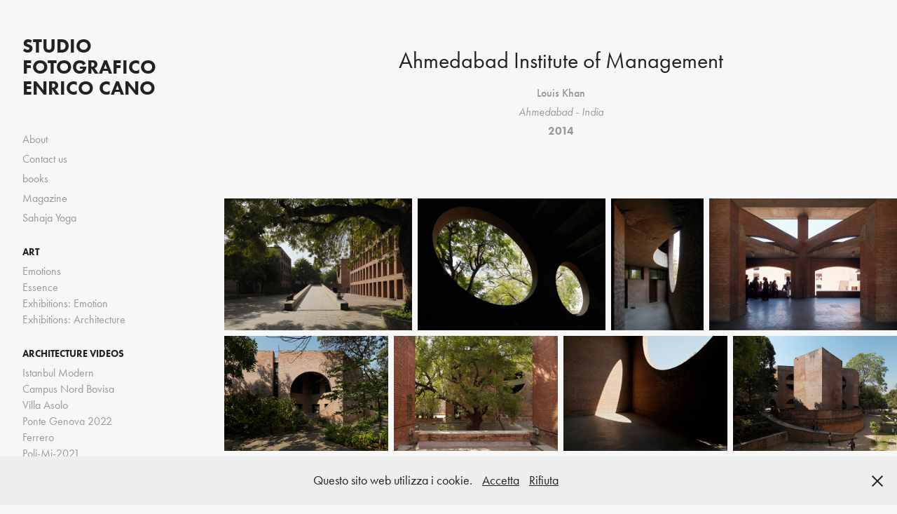

--- FILE ---
content_type: text/html; charset=utf-8
request_url: https://enricocano.com/ahmedabad-institute-of-management
body_size: 8631
content:
<!DOCTYPE HTML>
<html lang="en-US">
<head>
  <meta charset="UTF-8" />
  <meta name="viewport" content="width=device-width, initial-scale=1" />
      <meta name="keywords"  content="Photography,Architecture,Architeture Photography,Photos,Videomaker,Filmmaker,Film,Video,Hasselblad,Enrico Cano,Michele Cano,Fotografia,Architettura,Fotografia d'Architettura" />
      <meta name="description"  content="More than 30 years of Architectural Photography" />
      <meta name="twitter:card"  content="summary_large_image" />
      <meta name="twitter:site"  content="@AdobePortfolio" />
      <meta  property="og:title" content="Studio Fotografico Enrico Cano - Ahmedabad Institute of Management" />
      <meta  property="og:description" content="More than 30 years of Architectural Photography" />
      <meta  property="og:image" content="https://cdn.myportfolio.com/4eb62b09-d2d6-4ed8-b37f-f10a9b964447/81d1f0fb-2c15-4087-abd0-b21557779298_car_1x1.jpg?h=bf01064cf5cd94bb0f1d31c42907f53b" />
        <link rel="icon" href="https://cdn.myportfolio.com/4eb62b09-d2d6-4ed8-b37f-f10a9b964447/2723bb24-6058-45b7-8464-1fb5fab7b28b_carw_1x1x32.png?h=6459674c15f571d17232b22d1b13c555" />
        <link rel="apple-touch-icon" href="https://cdn.myportfolio.com/4eb62b09-d2d6-4ed8-b37f-f10a9b964447/9ccb6f10-917e-481a-a218-fb099519a50d_carw_1x1x180.png?h=298ed22ef2b580dfa87155bbd227b63c" />
      <link rel="stylesheet" href="/dist/css/main.css" type="text/css" />
      <link rel="stylesheet" href="https://cdn.myportfolio.com/4eb62b09-d2d6-4ed8-b37f-f10a9b964447/a6fde6d8415e1a71dd929ff093c9c37c1737994694.css?h=4d50ca0f0baf653c2f14403ba1fd5c61" type="text/css" />
    <link rel="canonical" href="https://enricocano.com/ahmedabad-institute-of-management" />
      <title>Studio Fotografico Enrico Cano - Ahmedabad Institute of Management</title>
    <script type="text/javascript" src="//use.typekit.net/ik/[base64].js?cb=35f77bfb8b50944859ea3d3804e7194e7a3173fb" async onload="
    try {
      window.Typekit.load();
    } catch (e) {
      console.warn('Typekit not loaded.');
    }
    "></script>
</head>
  <body class="transition-enabled">  <div class='page-background-video page-background-video-with-panel'>
  </div>
  <div class="js-responsive-nav">
    <div class="responsive-nav has-social">
      <div class="close-responsive-click-area js-close-responsive-nav">
        <div class="close-responsive-button"></div>
      </div>
          <nav data-hover-hint="nav">
      <div class="page-title">
        <a href="/about" >About</a>
      </div>
      <div class="page-title">
        <a href="/contact-us" >Contact us</a>
      </div>
      <div class="page-title">
        <a href="/books" >books</a>
      </div>
      <div class="page-title">
        <a href="/magazine" >Magazine</a>
      </div>
      <div class="link-title">
        <a href="http://www.sahajayoga.it/" target="_blank">Sahaja Yoga</a>
      </div>
              <ul class="group">
                  <li class="gallery-title"><a href="/art" >Art</a></li>
            <li class="project-title"><a href="/emotions" >Emotions</a></li>
            <li class="project-title"><a href="/essence" >Essence</a></li>
            <li class="project-title"><a href="/exhibitions-emotions" >Exhibitions: Emotion</a></li>
            <li class="project-title"><a href="/exhibitions-architecture" >Exhibitions: Architecture</a></li>
              </ul>
              <ul class="group">
                  <li class="gallery-title"><a href="/architectural-video" >Architecture videos</a></li>
            <li class="project-title"><a href="/istanbul-modern" >Istanbul Modern</a></li>
            <li class="project-title"><a href="/campus-nord-bovisa" >Campus Nord Bovisa</a></li>
            <li class="project-title"><a href="/villa-asolo" >Villa Asolo</a></li>
            <li class="project-title"><a href="/ponte-genova" >Ponte Genova 2022</a></li>
            <li class="project-title"><a href="/ferrero-alba" >Ferrero</a></li>
            <li class="project-title"><a href="/polimi-2021" >Poli-Mi-2021</a></li>
            <li class="project-title"><a href="/tadao-ando-fabrica-treviso" >Tadao Ando Fabrica Treviso</a></li>
            <li class="project-title"><a href="/fiore-di-pietra-1" >Fiore di pietra</a></li>
            <li class="project-title"><a href="/ponte-san-giorgio-1" >Ponte Genova. 2021</a></li>
            <li class="project-title"><a href="/cantiere-polimi" >Cantiere PoliMi</a></li>
            <li class="project-title"><a href="/stazione-elettrica-terna-1" >Stazione Elettrica Terna</a></li>
            <li class="project-title"><a href="/villa-lugano-monte-bre" >Villa Lugano Monte Bre</a></li>
            <li class="project-title"><a href="/studio-rpbw-vesima" >Studio RPBW Vesima</a></li>
              </ul>
              <ul class="group">
                  <li class="gallery-title"><a href="/ville" >LAKE COMO VILLAS</a></li>
            <li class="project-title"><a href="/villa-melzi" >Villa Melzi</a></li>
            <li class="project-title"><a href="/villa-olmo" >Villa Olmo</a></li>
              </ul>
              <ul class="group">
                  <li class="gallery-title"><a href="/houses" >HOUSES</a></li>
            <li class="project-title"><a href="/asolo" >Asolo</a></li>
            <li class="project-title"><a href="/varese" >Pristina</a></li>
            <li class="project-title"><a href="/pristina" >Varese</a></li>
            <li class="project-title"><a href="/mendrisio" >Mendrisio</a></li>
            <li class="project-title"><a href="/laglio" >Darsena</a></li>
            <li class="project-title"><a href="/guanzate" >Guanzate</a></li>
            <li class="project-title"><a href="/rosales" >Rosales</a></li>
            <li class="project-title"><a href="/casa-bianca" >Casa bianca</a></li>
              </ul>
              <ul class="group">
                  <li class="gallery-title"><a href="/city" >City</a></li>
            <li class="project-title"><a href="/como" >Como</a></li>
            <li class="project-title"><a href="/brasilia-1" >Brasilia</a></li>
            <li class="project-title"><a href="/chandigarh" >Chandigarh</a></li>
              </ul>
              <ul class="group">
                  <li class="gallery-title"><a href="/reportage" >Reportages Architecture</a></li>
            <li class="project-title"><a href="/villa-girasole" >Villa girasole</a></li>
              </ul>
              <ul class="group">
                  <li class="gallery-title"><a href="/quarries-1" >QUARRIES</a></li>
            <li class="project-title"><a href="/lago-di-iseo" >Lago di Iseo</a></li>
            <li class="project-title"><a href="/lienz" >Lienz</a></li>
            <li class="project-title"><a href="/carrara" >Carrara</a></li>
              </ul>
              <ul class="group">
                  <li class="gallery-title"><a href="/istallazioni" >Installation</a></li>
            <li class="project-title"><a href="/photo-calendar" >Photo Calendar 2011</a></li>
            <li class="project-title"><a href="/installazione-vimercate" >Installazione Ospedale di Vimercate</a></li>
              </ul>
              <ul class="group">
                  <li class="gallery-title"><a href="/swiss-architectural-award-1" >Swiss Architectural Award</a></li>
            <li class="project-title"><a href="/bruther-studio-parigi" >Bruther Studio</a></li>
            <li class="project-title"><a href="/elisa-valero-ramos" >Elisa Valero Ramos</a></li>
            <li class="project-title"><a href="/junyaishigamiassociates" >junya.ishigami+associates</a></li>
            <li class="project-title"><a href="/jose-maria-sanchez-garcia" >José María Sánchez García.</a></li>
            <li class="project-title"><a href="/studio-mumbai" >Studio Mumbai</a></li>
            <li class="project-title"><a href="/francis-kere" >Francis Kerè</a></li>
            <li class="project-title"><a href="/solano-benitez" >Solano Benitez</a></li>
              </ul>
              <ul class="group">
                  <li class="gallery-title"><a href="/india" >India</a></li>
            <li class="project-title"><a href="/india-1" >India</a></li>
            <li class="project-title"><a href="/architecture-hyderabad-india" >Architecture Hyderabad India</a></li>
            <li class="project-title"><a href="/workers-in-india" >Workers in India</a></li>
            <li class="project-title"><a href="/stores-in-hyderabad" >Stores in Hyderabad</a></li>
            <li class="project-title"><a href="/moving-in-india" >Moving in India</a></li>
            <li class="project-title"><a href="/handloom-weavers-village" >Handloom weavers Village</a></li>
              </ul>
              <ul class="group">
                  <li class="gallery-title"><a href="/mario-botta" >Mario Botta</a></li>
            <li class="project-title"><a href="/chiesa-san-rocco" >Chiesa San Rocco</a></li>
            <li class="project-title"><a href="/chiesa-di-santa-maria-nuova" >Confucio Museum</a></li>
            <li class="project-title"><a href="/fiore-di-pietra" >Fiore di pietra</a></li>
            <li class="project-title"><a href="/library-university-of-pechino" >Library University of Pechino</a></li>
            <li class="project-title"><a href="/lalique" >Lalique</a></li>
            <li class="project-title"><a href="/penkenjoch-cappella-granato" >Cappella Granato</a></li>
            <li class="project-title"><a href="/area-appiani" >Appiani Area</a></li>
            <li class="project-title"><a href="/rigi-spa" >Rigi Spa</a></li>
            <li class="project-title"><a href="/terranuova-church" >Chiesa di Santa Maria Nuova</a></li>
            <li class="project-title"><a href="/campari" >Campari</a></li>
            <li class="project-title"><a href="/mart" >Mart</a></li>
            <li class="project-title"><a href="/bekler-museum" >Bechtler Museum</a></li>
            <li class="project-title"><a href="/ance-lecco" >Ance Lecco</a></li>
            <li class="project-title"><a href="/deventer" >Deventer</a></li>
            <li class="project-title"><a href="/fougeres" >Château Faugères</a></li>
            <li class="project-title"><a href="/sacro-volto-church" >Sacro Volto Church</a></li>
            <li class="project-title"><a href="/universita-trento" >Trento University</a></li>
            <li class="project-title"><a href="/spa-arosa" >Spa Arosa</a></li>
            <li class="project-title"><a href="/tata-noida" >Tata- Noida</a></li>
            <li class="project-title"><a href="/tamaro-church" >Chiesa Santa Maria degli Angeli</a></li>
            <li class="project-title"><a href="/san-carlino" >San Carlino</a></li>
            <li class="project-title"><a href="/mogno-church" >Chiesa di San Giovanni Battista</a></li>
            <li class="project-title"><a href="/studio-botta-lugano" >Studio Botta Lugano</a></li>
            <li class="project-title"><a href="/kaimato" >Kaimato</a></li>
            <li class="project-title"><a href="/maison-du-livre-de-limage-et-du-son" >Maison du Livre, de l'image et du son</a></li>
            <li class="project-title"><a href="/ramsila" >Ramsila</a></li>
            <li class="project-title"><a href="/scuola-morbio" >Morbio School</a></li>
            <li class="project-title"><a href="/banca-gottardo" >Banca Gottardo</a></li>
            <li class="project-title"><a href="/villa-breganzona" >Breganzona House</a></li>
              </ul>
              <ul class="group">
                  <li class="gallery-title"><a href="/renzo-piano" >Renzo Piano</a></li>
            <li class="project-title"><a href="/bologna" >Bologna</a></li>
            <li class="project-title"><a href="/istanbul-modern-1" >Istanbul Modern</a></li>
            <li class="project-title"><a href="/vesima" >RPBW Vesima</a></li>
            <li class="project-title"><a href="/milano-ex-sole-24" >Milano ex sole 24</a></li>
            <li class="project-title"><a href="/one-sydney-harbour" >One Sydney Harbour</a></li>
            <li class="project-title"><a href="/ponte-san-giorgio" >Ponte San Giorgio</a></li>
            <li class="project-title"><a href="/buc" >BUC</a></li>
            <li class="project-title"><a href="/centre-botin" >Centre Botin</a></li>
            <li class="project-title"><a href="/muse" >Muse</a></li>
            <li class="project-title"><a href="/albere-trento" >Albere Trento</a></li>
            <li class="project-title"><a href="/gratacielo-intesa-torino" >Gratacielo Intesa Torino</a></li>
            <li class="project-title"><a href="/padova-palazzo-della-ragione" >Palazzo della Ragione</a></li>
            <li class="project-title"><a href="/mostra-rpbw-triennale-milano" >Mostra RPBW Triennale Milano</a></li>
            <li class="project-title"><a href="/hangar-luna-rossa-valencia" >Hangar Luna Rossa Valencia</a></li>
            <li class="project-title"><a href="/poul-klee-museum" >Poul Klee Museum</a></li>
            <li class="project-title"><a href="/lingotto-torino" >Lingotto Torino</a></li>
            <li class="project-title"><a href="/auditorium-paganini" >Auditorium Paganini</a></li>
            <li class="project-title"><a href="/parco-della-musica" >Parco della Musica</a></li>
            <li class="project-title"><a href="/banca-poloare-di-lodi" >Banca poloare di Lodi</a></li>
            <li class="project-title"><a href="/potzdammer-platz" >Potzdammer Platz</a></li>
              </ul>
              <ul class="group">
                  <li class="gallery-title"><a href="/aurelio-galfetti-1" >Aurelio Galfetti</a></li>
            <li class="project-title"><a href="/rdb-bellinzona" >IRB Bellinzona</a></li>
            <li class="project-title"><a href="/net-center" >Net Center</a></li>
            <li class="project-title"><a href="/bagni-bellinzona" >Bagni Bellinzona</a></li>
              </ul>
              <ul class="group">
                  <li class="gallery-title"><a href="/luca-gazzaniga" >Luca Gazzaniga</a></li>
            <li class="project-title"><a href="/tom" >TOM</a></li>
            <li class="project-title"><a href="/sac" >SAC</a></li>
            <li class="project-title"><a href="/ric1" >RIC1</a></li>
            <li class="project-title"><a href="/ras" >RAS</a></li>
            <li class="project-title"><a href="/piv" >PIV</a></li>
            <li class="project-title"><a href="/pec" >PEC</a></li>
            <li class="project-title"><a href="/ma" >MA</a></li>
            <li class="project-title"><a href="/lor-1" >LV</a></li>
            <li class="project-title"><a href="/lor" >LOR</a></li>
            <li class="project-title"><a href="/kur" >KUR</a></li>
            <li class="project-title"><a href="/hol" >HOL</a></li>
            <li class="project-title"><a href="/elos" >ELOS</a></li>
            <li class="project-title"><a href="/dut" >DUT</a></li>
            <li class="project-title"><a href="/cus" >CUS</a></li>
            <li class="project-title"><a href="/cur" >CUR</a></li>
            <li class="project-title"><a href="/civ" >CIV</a></li>
            <li class="project-title"><a href="/cit" >CIT</a></li>
            <li class="project-title"><a href="/cin" >CIN</a></li>
              </ul>
              <ul class="group">
                  <li class="gallery-title"><a href="/fdg-frigerio-design-group" >FDG Frigerio Design Group</a></li>
            <li class="project-title"><a href="/capri-stazione-elettrica-terna" >Capri Stazione Elettrica Terna</a></li>
            <li class="project-title"><a href="/credit-agricol-parma" >Credit Agricol Parma</a></li>
            <li class="project-title"><a href="/ferrero-alba-1" >Ferrero Alba</a></li>
              </ul>
              <ul class="group">
                  <li class="gallery-title"><a href="/emilio-ambasz" >Emilio Ambasz</a></li>
            <li class="project-title"><a href="/la-banca-dellocchio" >La Banca dell'occhio</a></li>
            <li class="project-title"><a href="/ospedale-dell-angelo" >Ospedale dell'Angelo</a></li>
              </ul>
              <ul class="group">
                  <li class="gallery-title"><a href="/norman-foster" >Norman Foster</a></li>
            <li class="project-title"><a href="/wtc-san-marino" >WTC San Marino</a></li>
            <li class="project-title"><a href="/bundestag" >Bundestag</a></li>
              </ul>
              <ul class="group">
                  <li class="gallery-title"><a href="/david-chipperfield" >David Chipperfield</a></li>
            <li class="project-title"><a href="/museum-of-modern-literature" >Museum of modern literature</a></li>
              </ul>
              <ul class="group">
                  <li class="gallery-title"><a href="/paulo-mendes-da-rocha" >Paulo Mendes Da Rocha</a></li>
            <li class="project-title"><a href="/the-brasilian-museum-of-sculpture" >The Brasilian Museum of sculpture</a></li>
              </ul>
              <ul class="group">
                  <li class="gallery-title"><a href="/jean-nouvel" >Jean Nouvel</a></li>
            <li class="project-title"><a href="/louvre-museum" >Louvre Museum Abu Dhabi</a></li>
              </ul>
              <ul class="group">
                  <li class="gallery-title"><a href="/oscar-niemeyer" >Oscar Niemeyer</a></li>
            <li class="project-title"><a href="/casa-das-canoas" >Casa das Canoas</a></li>
            <li class="project-title"><a href="/palacio-de-planalto" >Palacio de Planalto</a></li>
            <li class="project-title"><a href="/palacio-da-alvorada" >Palácio da Alvorada</a></li>
            <li class="project-title"><a href="/brasilia" >Brasilia</a></li>
              </ul>
              <ul class="group">
                  <li class="gallery-title"><a href="/b-v-doshi" >B. V. Doshi</a></li>
            <li class="project-title"><a href="/ahmedabad-university" >Ahmedabad University Architecture</a></li>
              </ul>
              <ul class="group">
                  <li class="gallery-title"><a href="/charles-correa" >Charles Correa</a></li>
            <li class="project-title"><a href="/gandhi-museum-ahmedabad" >Gandhi Museum Ahmedabad</a></li>
              </ul>
              <ul class="group">
                  <li class="gallery-title"><a href="/santiago-calatrava" >Santiago Calatrava</a></li>
            <li class="project-title"><a href="/ponte-venezia" >ponte Venezia</a></li>
            <li class="project-title"><a href="/stazione-liegi" >Stazione Liegi</a></li>
            <li class="project-title"><a href="/valencia" >The City of Arts and Sciences of Valencia</a></li>
              </ul>
              <ul class="group">
                  <li class="gallery-title"><a href="/louis-khan" >Louis Khan</a></li>
            <li class="project-title"><a href="/ahmedabad-institute-of-management" class="active">Ahmedabad Institute of Management</a></li>
              </ul>
              <ul class="group">
                  <li class="gallery-title"><a href="/richard-meier-1" >Richard Meier</a></li>
            <li class="project-title"><a href="/ponte-cittadella" >Ponte Cittadella</a></li>
            <li class="project-title"><a href="/chiesa-del-millennio" >Chiesa del millennio</a></li>
              </ul>
              <ul class="group">
                  <li class="gallery-title"><a href="/vittoriano-vigano" >Vittoriano Viganò</a></li>
            <li class="project-title"><a href="/istituto-marchiondi-spagliardi" >Istituto Marchiondi Spagliardi</a></li>
              </ul>
              <ul class="group">
                  <li class="gallery-title"><a href="/venelli-e-kramer-architetti-1" >Venelli Kramer Architetti</a></li>
            <li class="project-title"><a href="/villa-a-brienno" >Villa a Brienno</a></li>
            <li class="project-title"><a href="/villa-a-como" >Villa a Como</a></li>
            <li class="project-title"><a href="/villa-a-laglio" >Villa a Laglio</a></li>
            <li class="project-title"><a href="/ponte-pedonale-torino" >Ponte pedonale Torino</a></li>
            <li class="project-title"><a href="/grand-hotel-tremezzo" >Grand Hotel Tremezzo</a></li>
            <li class="project-title"><a href="/celesia-como" >Celesia Como</a></li>
              </ul>
              <ul class="group">
                  <li class="gallery-title"><a href="/zaha-hadid-1" >Zaha Hadid</a></li>
            <li class="project-title"><a href="/zaha-hadid" >Maxxi Roma</a></li>
              </ul>
              <div class="social pf-nav-social" data-hover-hint="navSocialIcons">
                <ul>
                </ul>
              </div>
          </nav>
    </div>
  </div>
  <div class="site-wrap cfix js-site-wrap">
    <div class="site-container">
      <div class="site-content e2e-site-content">
        <div class="sidebar-content">
          <header class="site-header">
              <div class="logo-wrap" data-hover-hint="logo">
                    <div class="logo e2e-site-logo-text logo-text  ">
    <a href="/studio-fotografico-enrico-cano" class="preserve-whitespace">Studio Fotografico Enrico Cano</a>

</div>
              </div>
  <div class="hamburger-click-area js-hamburger">
    <div class="hamburger">
      <i></i>
      <i></i>
      <i></i>
    </div>
  </div>
          </header>
              <nav data-hover-hint="nav">
      <div class="page-title">
        <a href="/about" >About</a>
      </div>
      <div class="page-title">
        <a href="/contact-us" >Contact us</a>
      </div>
      <div class="page-title">
        <a href="/books" >books</a>
      </div>
      <div class="page-title">
        <a href="/magazine" >Magazine</a>
      </div>
      <div class="link-title">
        <a href="http://www.sahajayoga.it/" target="_blank">Sahaja Yoga</a>
      </div>
              <ul class="group">
                  <li class="gallery-title"><a href="/art" >Art</a></li>
            <li class="project-title"><a href="/emotions" >Emotions</a></li>
            <li class="project-title"><a href="/essence" >Essence</a></li>
            <li class="project-title"><a href="/exhibitions-emotions" >Exhibitions: Emotion</a></li>
            <li class="project-title"><a href="/exhibitions-architecture" >Exhibitions: Architecture</a></li>
              </ul>
              <ul class="group">
                  <li class="gallery-title"><a href="/architectural-video" >Architecture videos</a></li>
            <li class="project-title"><a href="/istanbul-modern" >Istanbul Modern</a></li>
            <li class="project-title"><a href="/campus-nord-bovisa" >Campus Nord Bovisa</a></li>
            <li class="project-title"><a href="/villa-asolo" >Villa Asolo</a></li>
            <li class="project-title"><a href="/ponte-genova" >Ponte Genova 2022</a></li>
            <li class="project-title"><a href="/ferrero-alba" >Ferrero</a></li>
            <li class="project-title"><a href="/polimi-2021" >Poli-Mi-2021</a></li>
            <li class="project-title"><a href="/tadao-ando-fabrica-treviso" >Tadao Ando Fabrica Treviso</a></li>
            <li class="project-title"><a href="/fiore-di-pietra-1" >Fiore di pietra</a></li>
            <li class="project-title"><a href="/ponte-san-giorgio-1" >Ponte Genova. 2021</a></li>
            <li class="project-title"><a href="/cantiere-polimi" >Cantiere PoliMi</a></li>
            <li class="project-title"><a href="/stazione-elettrica-terna-1" >Stazione Elettrica Terna</a></li>
            <li class="project-title"><a href="/villa-lugano-monte-bre" >Villa Lugano Monte Bre</a></li>
            <li class="project-title"><a href="/studio-rpbw-vesima" >Studio RPBW Vesima</a></li>
              </ul>
              <ul class="group">
                  <li class="gallery-title"><a href="/ville" >LAKE COMO VILLAS</a></li>
            <li class="project-title"><a href="/villa-melzi" >Villa Melzi</a></li>
            <li class="project-title"><a href="/villa-olmo" >Villa Olmo</a></li>
              </ul>
              <ul class="group">
                  <li class="gallery-title"><a href="/houses" >HOUSES</a></li>
            <li class="project-title"><a href="/asolo" >Asolo</a></li>
            <li class="project-title"><a href="/varese" >Pristina</a></li>
            <li class="project-title"><a href="/pristina" >Varese</a></li>
            <li class="project-title"><a href="/mendrisio" >Mendrisio</a></li>
            <li class="project-title"><a href="/laglio" >Darsena</a></li>
            <li class="project-title"><a href="/guanzate" >Guanzate</a></li>
            <li class="project-title"><a href="/rosales" >Rosales</a></li>
            <li class="project-title"><a href="/casa-bianca" >Casa bianca</a></li>
              </ul>
              <ul class="group">
                  <li class="gallery-title"><a href="/city" >City</a></li>
            <li class="project-title"><a href="/como" >Como</a></li>
            <li class="project-title"><a href="/brasilia-1" >Brasilia</a></li>
            <li class="project-title"><a href="/chandigarh" >Chandigarh</a></li>
              </ul>
              <ul class="group">
                  <li class="gallery-title"><a href="/reportage" >Reportages Architecture</a></li>
            <li class="project-title"><a href="/villa-girasole" >Villa girasole</a></li>
              </ul>
              <ul class="group">
                  <li class="gallery-title"><a href="/quarries-1" >QUARRIES</a></li>
            <li class="project-title"><a href="/lago-di-iseo" >Lago di Iseo</a></li>
            <li class="project-title"><a href="/lienz" >Lienz</a></li>
            <li class="project-title"><a href="/carrara" >Carrara</a></li>
              </ul>
              <ul class="group">
                  <li class="gallery-title"><a href="/istallazioni" >Installation</a></li>
            <li class="project-title"><a href="/photo-calendar" >Photo Calendar 2011</a></li>
            <li class="project-title"><a href="/installazione-vimercate" >Installazione Ospedale di Vimercate</a></li>
              </ul>
              <ul class="group">
                  <li class="gallery-title"><a href="/swiss-architectural-award-1" >Swiss Architectural Award</a></li>
            <li class="project-title"><a href="/bruther-studio-parigi" >Bruther Studio</a></li>
            <li class="project-title"><a href="/elisa-valero-ramos" >Elisa Valero Ramos</a></li>
            <li class="project-title"><a href="/junyaishigamiassociates" >junya.ishigami+associates</a></li>
            <li class="project-title"><a href="/jose-maria-sanchez-garcia" >José María Sánchez García.</a></li>
            <li class="project-title"><a href="/studio-mumbai" >Studio Mumbai</a></li>
            <li class="project-title"><a href="/francis-kere" >Francis Kerè</a></li>
            <li class="project-title"><a href="/solano-benitez" >Solano Benitez</a></li>
              </ul>
              <ul class="group">
                  <li class="gallery-title"><a href="/india" >India</a></li>
            <li class="project-title"><a href="/india-1" >India</a></li>
            <li class="project-title"><a href="/architecture-hyderabad-india" >Architecture Hyderabad India</a></li>
            <li class="project-title"><a href="/workers-in-india" >Workers in India</a></li>
            <li class="project-title"><a href="/stores-in-hyderabad" >Stores in Hyderabad</a></li>
            <li class="project-title"><a href="/moving-in-india" >Moving in India</a></li>
            <li class="project-title"><a href="/handloom-weavers-village" >Handloom weavers Village</a></li>
              </ul>
              <ul class="group">
                  <li class="gallery-title"><a href="/mario-botta" >Mario Botta</a></li>
            <li class="project-title"><a href="/chiesa-san-rocco" >Chiesa San Rocco</a></li>
            <li class="project-title"><a href="/chiesa-di-santa-maria-nuova" >Confucio Museum</a></li>
            <li class="project-title"><a href="/fiore-di-pietra" >Fiore di pietra</a></li>
            <li class="project-title"><a href="/library-university-of-pechino" >Library University of Pechino</a></li>
            <li class="project-title"><a href="/lalique" >Lalique</a></li>
            <li class="project-title"><a href="/penkenjoch-cappella-granato" >Cappella Granato</a></li>
            <li class="project-title"><a href="/area-appiani" >Appiani Area</a></li>
            <li class="project-title"><a href="/rigi-spa" >Rigi Spa</a></li>
            <li class="project-title"><a href="/terranuova-church" >Chiesa di Santa Maria Nuova</a></li>
            <li class="project-title"><a href="/campari" >Campari</a></li>
            <li class="project-title"><a href="/mart" >Mart</a></li>
            <li class="project-title"><a href="/bekler-museum" >Bechtler Museum</a></li>
            <li class="project-title"><a href="/ance-lecco" >Ance Lecco</a></li>
            <li class="project-title"><a href="/deventer" >Deventer</a></li>
            <li class="project-title"><a href="/fougeres" >Château Faugères</a></li>
            <li class="project-title"><a href="/sacro-volto-church" >Sacro Volto Church</a></li>
            <li class="project-title"><a href="/universita-trento" >Trento University</a></li>
            <li class="project-title"><a href="/spa-arosa" >Spa Arosa</a></li>
            <li class="project-title"><a href="/tata-noida" >Tata- Noida</a></li>
            <li class="project-title"><a href="/tamaro-church" >Chiesa Santa Maria degli Angeli</a></li>
            <li class="project-title"><a href="/san-carlino" >San Carlino</a></li>
            <li class="project-title"><a href="/mogno-church" >Chiesa di San Giovanni Battista</a></li>
            <li class="project-title"><a href="/studio-botta-lugano" >Studio Botta Lugano</a></li>
            <li class="project-title"><a href="/kaimato" >Kaimato</a></li>
            <li class="project-title"><a href="/maison-du-livre-de-limage-et-du-son" >Maison du Livre, de l'image et du son</a></li>
            <li class="project-title"><a href="/ramsila" >Ramsila</a></li>
            <li class="project-title"><a href="/scuola-morbio" >Morbio School</a></li>
            <li class="project-title"><a href="/banca-gottardo" >Banca Gottardo</a></li>
            <li class="project-title"><a href="/villa-breganzona" >Breganzona House</a></li>
              </ul>
              <ul class="group">
                  <li class="gallery-title"><a href="/renzo-piano" >Renzo Piano</a></li>
            <li class="project-title"><a href="/bologna" >Bologna</a></li>
            <li class="project-title"><a href="/istanbul-modern-1" >Istanbul Modern</a></li>
            <li class="project-title"><a href="/vesima" >RPBW Vesima</a></li>
            <li class="project-title"><a href="/milano-ex-sole-24" >Milano ex sole 24</a></li>
            <li class="project-title"><a href="/one-sydney-harbour" >One Sydney Harbour</a></li>
            <li class="project-title"><a href="/ponte-san-giorgio" >Ponte San Giorgio</a></li>
            <li class="project-title"><a href="/buc" >BUC</a></li>
            <li class="project-title"><a href="/centre-botin" >Centre Botin</a></li>
            <li class="project-title"><a href="/muse" >Muse</a></li>
            <li class="project-title"><a href="/albere-trento" >Albere Trento</a></li>
            <li class="project-title"><a href="/gratacielo-intesa-torino" >Gratacielo Intesa Torino</a></li>
            <li class="project-title"><a href="/padova-palazzo-della-ragione" >Palazzo della Ragione</a></li>
            <li class="project-title"><a href="/mostra-rpbw-triennale-milano" >Mostra RPBW Triennale Milano</a></li>
            <li class="project-title"><a href="/hangar-luna-rossa-valencia" >Hangar Luna Rossa Valencia</a></li>
            <li class="project-title"><a href="/poul-klee-museum" >Poul Klee Museum</a></li>
            <li class="project-title"><a href="/lingotto-torino" >Lingotto Torino</a></li>
            <li class="project-title"><a href="/auditorium-paganini" >Auditorium Paganini</a></li>
            <li class="project-title"><a href="/parco-della-musica" >Parco della Musica</a></li>
            <li class="project-title"><a href="/banca-poloare-di-lodi" >Banca poloare di Lodi</a></li>
            <li class="project-title"><a href="/potzdammer-platz" >Potzdammer Platz</a></li>
              </ul>
              <ul class="group">
                  <li class="gallery-title"><a href="/aurelio-galfetti-1" >Aurelio Galfetti</a></li>
            <li class="project-title"><a href="/rdb-bellinzona" >IRB Bellinzona</a></li>
            <li class="project-title"><a href="/net-center" >Net Center</a></li>
            <li class="project-title"><a href="/bagni-bellinzona" >Bagni Bellinzona</a></li>
              </ul>
              <ul class="group">
                  <li class="gallery-title"><a href="/luca-gazzaniga" >Luca Gazzaniga</a></li>
            <li class="project-title"><a href="/tom" >TOM</a></li>
            <li class="project-title"><a href="/sac" >SAC</a></li>
            <li class="project-title"><a href="/ric1" >RIC1</a></li>
            <li class="project-title"><a href="/ras" >RAS</a></li>
            <li class="project-title"><a href="/piv" >PIV</a></li>
            <li class="project-title"><a href="/pec" >PEC</a></li>
            <li class="project-title"><a href="/ma" >MA</a></li>
            <li class="project-title"><a href="/lor-1" >LV</a></li>
            <li class="project-title"><a href="/lor" >LOR</a></li>
            <li class="project-title"><a href="/kur" >KUR</a></li>
            <li class="project-title"><a href="/hol" >HOL</a></li>
            <li class="project-title"><a href="/elos" >ELOS</a></li>
            <li class="project-title"><a href="/dut" >DUT</a></li>
            <li class="project-title"><a href="/cus" >CUS</a></li>
            <li class="project-title"><a href="/cur" >CUR</a></li>
            <li class="project-title"><a href="/civ" >CIV</a></li>
            <li class="project-title"><a href="/cit" >CIT</a></li>
            <li class="project-title"><a href="/cin" >CIN</a></li>
              </ul>
              <ul class="group">
                  <li class="gallery-title"><a href="/fdg-frigerio-design-group" >FDG Frigerio Design Group</a></li>
            <li class="project-title"><a href="/capri-stazione-elettrica-terna" >Capri Stazione Elettrica Terna</a></li>
            <li class="project-title"><a href="/credit-agricol-parma" >Credit Agricol Parma</a></li>
            <li class="project-title"><a href="/ferrero-alba-1" >Ferrero Alba</a></li>
              </ul>
              <ul class="group">
                  <li class="gallery-title"><a href="/emilio-ambasz" >Emilio Ambasz</a></li>
            <li class="project-title"><a href="/la-banca-dellocchio" >La Banca dell'occhio</a></li>
            <li class="project-title"><a href="/ospedale-dell-angelo" >Ospedale dell'Angelo</a></li>
              </ul>
              <ul class="group">
                  <li class="gallery-title"><a href="/norman-foster" >Norman Foster</a></li>
            <li class="project-title"><a href="/wtc-san-marino" >WTC San Marino</a></li>
            <li class="project-title"><a href="/bundestag" >Bundestag</a></li>
              </ul>
              <ul class="group">
                  <li class="gallery-title"><a href="/david-chipperfield" >David Chipperfield</a></li>
            <li class="project-title"><a href="/museum-of-modern-literature" >Museum of modern literature</a></li>
              </ul>
              <ul class="group">
                  <li class="gallery-title"><a href="/paulo-mendes-da-rocha" >Paulo Mendes Da Rocha</a></li>
            <li class="project-title"><a href="/the-brasilian-museum-of-sculpture" >The Brasilian Museum of sculpture</a></li>
              </ul>
              <ul class="group">
                  <li class="gallery-title"><a href="/jean-nouvel" >Jean Nouvel</a></li>
            <li class="project-title"><a href="/louvre-museum" >Louvre Museum Abu Dhabi</a></li>
              </ul>
              <ul class="group">
                  <li class="gallery-title"><a href="/oscar-niemeyer" >Oscar Niemeyer</a></li>
            <li class="project-title"><a href="/casa-das-canoas" >Casa das Canoas</a></li>
            <li class="project-title"><a href="/palacio-de-planalto" >Palacio de Planalto</a></li>
            <li class="project-title"><a href="/palacio-da-alvorada" >Palácio da Alvorada</a></li>
            <li class="project-title"><a href="/brasilia" >Brasilia</a></li>
              </ul>
              <ul class="group">
                  <li class="gallery-title"><a href="/b-v-doshi" >B. V. Doshi</a></li>
            <li class="project-title"><a href="/ahmedabad-university" >Ahmedabad University Architecture</a></li>
              </ul>
              <ul class="group">
                  <li class="gallery-title"><a href="/charles-correa" >Charles Correa</a></li>
            <li class="project-title"><a href="/gandhi-museum-ahmedabad" >Gandhi Museum Ahmedabad</a></li>
              </ul>
              <ul class="group">
                  <li class="gallery-title"><a href="/santiago-calatrava" >Santiago Calatrava</a></li>
            <li class="project-title"><a href="/ponte-venezia" >ponte Venezia</a></li>
            <li class="project-title"><a href="/stazione-liegi" >Stazione Liegi</a></li>
            <li class="project-title"><a href="/valencia" >The City of Arts and Sciences of Valencia</a></li>
              </ul>
              <ul class="group">
                  <li class="gallery-title"><a href="/louis-khan" >Louis Khan</a></li>
            <li class="project-title"><a href="/ahmedabad-institute-of-management" class="active">Ahmedabad Institute of Management</a></li>
              </ul>
              <ul class="group">
                  <li class="gallery-title"><a href="/richard-meier-1" >Richard Meier</a></li>
            <li class="project-title"><a href="/ponte-cittadella" >Ponte Cittadella</a></li>
            <li class="project-title"><a href="/chiesa-del-millennio" >Chiesa del millennio</a></li>
              </ul>
              <ul class="group">
                  <li class="gallery-title"><a href="/vittoriano-vigano" >Vittoriano Viganò</a></li>
            <li class="project-title"><a href="/istituto-marchiondi-spagliardi" >Istituto Marchiondi Spagliardi</a></li>
              </ul>
              <ul class="group">
                  <li class="gallery-title"><a href="/venelli-e-kramer-architetti-1" >Venelli Kramer Architetti</a></li>
            <li class="project-title"><a href="/villa-a-brienno" >Villa a Brienno</a></li>
            <li class="project-title"><a href="/villa-a-como" >Villa a Como</a></li>
            <li class="project-title"><a href="/villa-a-laglio" >Villa a Laglio</a></li>
            <li class="project-title"><a href="/ponte-pedonale-torino" >Ponte pedonale Torino</a></li>
            <li class="project-title"><a href="/grand-hotel-tremezzo" >Grand Hotel Tremezzo</a></li>
            <li class="project-title"><a href="/celesia-como" >Celesia Como</a></li>
              </ul>
              <ul class="group">
                  <li class="gallery-title"><a href="/zaha-hadid-1" >Zaha Hadid</a></li>
            <li class="project-title"><a href="/zaha-hadid" >Maxxi Roma</a></li>
              </ul>
                  <div class="social pf-nav-social" data-hover-hint="navSocialIcons">
                    <ul>
                    </ul>
                  </div>
              </nav>
        </div>
        <main>
  <div class="page-container" data-context="page.page.container" data-hover-hint="pageContainer">
    <section class="page standard-modules">
        <header class="page-header content" data-context="pages" data-identity="id:p60784ca42cf4431abd721e9e146c055df77fa77e7e746b83815e2" data-hover-hint="pageHeader" data-hover-hint-id="p60784ca42cf4431abd721e9e146c055df77fa77e7e746b83815e2">
            <h1 class="title preserve-whitespace e2e-site-page-title">Ahmedabad Institute of Management</h1>
            <div class="custom1 preserve-whitespace">Louis Khan</div>
            <div class="custom2 preserve-whitespace">Ahmedabad - India</div>
            <div class="date">2014</div>
        </header>
      <div class="page-content js-page-content" data-context="pages" data-identity="id:p60784ca42cf4431abd721e9e146c055df77fa77e7e746b83815e2">
        <div id="project-canvas" class="js-project-modules modules content">
          <div id="project-modules">
              
              
              
              
              
              
              
              <div class="project-module module media_collection project-module-media_collection" data-id="m60784d04d50d4922a5f8a012e21de96363d994731024d04ca2ff5"  style="padding-top: px;
padding-bottom: px;
">
  <div class="grid--main js-grid-main" data-grid-max-images="
  ">
    <div class="grid__item-container js-grid-item-container" data-flex-grow="371.42857142857" style="width:371.42857142857px; flex-grow:371.42857142857;" data-width="1920" data-height="1344">
      <script type="text/html" class="js-lightbox-slide-content">
        <div class="grid__image-wrapper">
          <img src="https://cdn.myportfolio.com/4eb62b09-d2d6-4ed8-b37f-f10a9b964447/01f9ea37-dd9b-4b9d-82aa-9816656c4db3_rw_1920.jpg?h=feef612d11e636c63d3220866218a89d" srcset="https://cdn.myportfolio.com/4eb62b09-d2d6-4ed8-b37f-f10a9b964447/01f9ea37-dd9b-4b9d-82aa-9816656c4db3_rw_600.jpg?h=3d39a63de2c3d221079d205feed4c7b1 600w,https://cdn.myportfolio.com/4eb62b09-d2d6-4ed8-b37f-f10a9b964447/01f9ea37-dd9b-4b9d-82aa-9816656c4db3_rw_1200.jpg?h=6ee64b2f56f3dac21eee8a78f9467acc 1200w,https://cdn.myportfolio.com/4eb62b09-d2d6-4ed8-b37f-f10a9b964447/01f9ea37-dd9b-4b9d-82aa-9816656c4db3_rw_1920.jpg?h=feef612d11e636c63d3220866218a89d 1920w,"  sizes="(max-width: 1920px) 100vw, 1920px">
        <div>
      </script>
      <img
        class="grid__item-image js-grid__item-image grid__item-image-lazy js-lazy"
        src="[data-uri]"
        
        data-src="https://cdn.myportfolio.com/4eb62b09-d2d6-4ed8-b37f-f10a9b964447/01f9ea37-dd9b-4b9d-82aa-9816656c4db3_rw_1920.jpg?h=feef612d11e636c63d3220866218a89d"
        data-srcset="https://cdn.myportfolio.com/4eb62b09-d2d6-4ed8-b37f-f10a9b964447/01f9ea37-dd9b-4b9d-82aa-9816656c4db3_rw_600.jpg?h=3d39a63de2c3d221079d205feed4c7b1 600w,https://cdn.myportfolio.com/4eb62b09-d2d6-4ed8-b37f-f10a9b964447/01f9ea37-dd9b-4b9d-82aa-9816656c4db3_rw_1200.jpg?h=6ee64b2f56f3dac21eee8a78f9467acc 1200w,https://cdn.myportfolio.com/4eb62b09-d2d6-4ed8-b37f-f10a9b964447/01f9ea37-dd9b-4b9d-82aa-9816656c4db3_rw_1920.jpg?h=feef612d11e636c63d3220866218a89d 1920w,"
      >
      <span class="grid__item-filler" style="padding-bottom:70%;"></span>
    </div>
    <div class="grid__item-container js-grid-item-container" data-flex-grow="371.42857142857" style="width:371.42857142857px; flex-grow:371.42857142857;" data-width="1920" data-height="1344">
      <script type="text/html" class="js-lightbox-slide-content">
        <div class="grid__image-wrapper">
          <img src="https://cdn.myportfolio.com/4eb62b09-d2d6-4ed8-b37f-f10a9b964447/a43fdad9-b438-40be-a5da-fb66b3cf0d2c_rw_1920.jpg?h=73a66d5c2304009d10d756584f602d1a" srcset="https://cdn.myportfolio.com/4eb62b09-d2d6-4ed8-b37f-f10a9b964447/a43fdad9-b438-40be-a5da-fb66b3cf0d2c_rw_600.jpg?h=3ee3b8b18772a8d77dc5850d13be5199 600w,https://cdn.myportfolio.com/4eb62b09-d2d6-4ed8-b37f-f10a9b964447/a43fdad9-b438-40be-a5da-fb66b3cf0d2c_rw_1200.jpg?h=601de4918c83d2a9eaeef34027d1450c 1200w,https://cdn.myportfolio.com/4eb62b09-d2d6-4ed8-b37f-f10a9b964447/a43fdad9-b438-40be-a5da-fb66b3cf0d2c_rw_1920.jpg?h=73a66d5c2304009d10d756584f602d1a 1920w,"  sizes="(max-width: 1920px) 100vw, 1920px">
        <div>
      </script>
      <img
        class="grid__item-image js-grid__item-image grid__item-image-lazy js-lazy"
        src="[data-uri]"
        
        data-src="https://cdn.myportfolio.com/4eb62b09-d2d6-4ed8-b37f-f10a9b964447/a43fdad9-b438-40be-a5da-fb66b3cf0d2c_rw_1920.jpg?h=73a66d5c2304009d10d756584f602d1a"
        data-srcset="https://cdn.myportfolio.com/4eb62b09-d2d6-4ed8-b37f-f10a9b964447/a43fdad9-b438-40be-a5da-fb66b3cf0d2c_rw_600.jpg?h=3ee3b8b18772a8d77dc5850d13be5199 600w,https://cdn.myportfolio.com/4eb62b09-d2d6-4ed8-b37f-f10a9b964447/a43fdad9-b438-40be-a5da-fb66b3cf0d2c_rw_1200.jpg?h=601de4918c83d2a9eaeef34027d1450c 1200w,https://cdn.myportfolio.com/4eb62b09-d2d6-4ed8-b37f-f10a9b964447/a43fdad9-b438-40be-a5da-fb66b3cf0d2c_rw_1920.jpg?h=73a66d5c2304009d10d756584f602d1a 1920w,"
      >
      <span class="grid__item-filler" style="padding-bottom:70%;"></span>
    </div>
    <div class="grid__item-container js-grid-item-container" data-flex-grow="182" style="width:182px; flex-grow:182;" data-width="1400" data-height="2000">
      <script type="text/html" class="js-lightbox-slide-content">
        <div class="grid__image-wrapper">
          <img src="https://cdn.myportfolio.com/4eb62b09-d2d6-4ed8-b37f-f10a9b964447/05e94eb5-5dc3-4903-9e80-2271ebd16621_rw_1920.jpg?h=6e104539eb6d2b095cd1e25d828d6008" srcset="https://cdn.myportfolio.com/4eb62b09-d2d6-4ed8-b37f-f10a9b964447/05e94eb5-5dc3-4903-9e80-2271ebd16621_rw_600.jpg?h=ee223bcc56e0f72c27ecdfb8b626b0fa 600w,https://cdn.myportfolio.com/4eb62b09-d2d6-4ed8-b37f-f10a9b964447/05e94eb5-5dc3-4903-9e80-2271ebd16621_rw_1200.jpg?h=954aa11e145d777b00ead13abf269595 1200w,https://cdn.myportfolio.com/4eb62b09-d2d6-4ed8-b37f-f10a9b964447/05e94eb5-5dc3-4903-9e80-2271ebd16621_rw_1920.jpg?h=6e104539eb6d2b095cd1e25d828d6008 1400w,"  sizes="(max-width: 1400px) 100vw, 1400px">
        <div>
      </script>
      <img
        class="grid__item-image js-grid__item-image grid__item-image-lazy js-lazy"
        src="[data-uri]"
        
        data-src="https://cdn.myportfolio.com/4eb62b09-d2d6-4ed8-b37f-f10a9b964447/05e94eb5-5dc3-4903-9e80-2271ebd16621_rw_1920.jpg?h=6e104539eb6d2b095cd1e25d828d6008"
        data-srcset="https://cdn.myportfolio.com/4eb62b09-d2d6-4ed8-b37f-f10a9b964447/05e94eb5-5dc3-4903-9e80-2271ebd16621_rw_600.jpg?h=ee223bcc56e0f72c27ecdfb8b626b0fa 600w,https://cdn.myportfolio.com/4eb62b09-d2d6-4ed8-b37f-f10a9b964447/05e94eb5-5dc3-4903-9e80-2271ebd16621_rw_1200.jpg?h=954aa11e145d777b00ead13abf269595 1200w,https://cdn.myportfolio.com/4eb62b09-d2d6-4ed8-b37f-f10a9b964447/05e94eb5-5dc3-4903-9e80-2271ebd16621_rw_1920.jpg?h=6e104539eb6d2b095cd1e25d828d6008 1400w,"
      >
      <span class="grid__item-filler" style="padding-bottom:142.85714285714%;"></span>
    </div>
    <div class="grid__item-container js-grid-item-container" data-flex-grow="371.42857142857" style="width:371.42857142857px; flex-grow:371.42857142857;" data-width="1920" data-height="1344">
      <script type="text/html" class="js-lightbox-slide-content">
        <div class="grid__image-wrapper">
          <img src="https://cdn.myportfolio.com/4eb62b09-d2d6-4ed8-b37f-f10a9b964447/0f5040db-9b54-4cf4-95fb-15646d9e24b4_rw_1920.jpg?h=300bb33d0bfc9ffc6e53273b934e4660" srcset="https://cdn.myportfolio.com/4eb62b09-d2d6-4ed8-b37f-f10a9b964447/0f5040db-9b54-4cf4-95fb-15646d9e24b4_rw_600.jpg?h=369b346b53583df320c7243b63f62c7d 600w,https://cdn.myportfolio.com/4eb62b09-d2d6-4ed8-b37f-f10a9b964447/0f5040db-9b54-4cf4-95fb-15646d9e24b4_rw_1200.jpg?h=288b1f52d3a8fdc23181109b48dc62fd 1200w,https://cdn.myportfolio.com/4eb62b09-d2d6-4ed8-b37f-f10a9b964447/0f5040db-9b54-4cf4-95fb-15646d9e24b4_rw_1920.jpg?h=300bb33d0bfc9ffc6e53273b934e4660 1920w,"  sizes="(max-width: 1920px) 100vw, 1920px">
        <div>
      </script>
      <img
        class="grid__item-image js-grid__item-image grid__item-image-lazy js-lazy"
        src="[data-uri]"
        
        data-src="https://cdn.myportfolio.com/4eb62b09-d2d6-4ed8-b37f-f10a9b964447/0f5040db-9b54-4cf4-95fb-15646d9e24b4_rw_1920.jpg?h=300bb33d0bfc9ffc6e53273b934e4660"
        data-srcset="https://cdn.myportfolio.com/4eb62b09-d2d6-4ed8-b37f-f10a9b964447/0f5040db-9b54-4cf4-95fb-15646d9e24b4_rw_600.jpg?h=369b346b53583df320c7243b63f62c7d 600w,https://cdn.myportfolio.com/4eb62b09-d2d6-4ed8-b37f-f10a9b964447/0f5040db-9b54-4cf4-95fb-15646d9e24b4_rw_1200.jpg?h=288b1f52d3a8fdc23181109b48dc62fd 1200w,https://cdn.myportfolio.com/4eb62b09-d2d6-4ed8-b37f-f10a9b964447/0f5040db-9b54-4cf4-95fb-15646d9e24b4_rw_1920.jpg?h=300bb33d0bfc9ffc6e53273b934e4660 1920w,"
      >
      <span class="grid__item-filler" style="padding-bottom:70%;"></span>
    </div>
    <div class="grid__item-container js-grid-item-container" data-flex-grow="371.42857142857" style="width:371.42857142857px; flex-grow:371.42857142857;" data-width="1920" data-height="1344">
      <script type="text/html" class="js-lightbox-slide-content">
        <div class="grid__image-wrapper">
          <img src="https://cdn.myportfolio.com/4eb62b09-d2d6-4ed8-b37f-f10a9b964447/16ece264-a773-422e-a6c9-fa74e9e422e1_rw_1920.jpg?h=e5d2099494766d584f135cd15fcffc26" srcset="https://cdn.myportfolio.com/4eb62b09-d2d6-4ed8-b37f-f10a9b964447/16ece264-a773-422e-a6c9-fa74e9e422e1_rw_600.jpg?h=0aa0f02bcc68a0f88c1080d38cb5f1b2 600w,https://cdn.myportfolio.com/4eb62b09-d2d6-4ed8-b37f-f10a9b964447/16ece264-a773-422e-a6c9-fa74e9e422e1_rw_1200.jpg?h=4cf916728df37685dd43f6152287ad90 1200w,https://cdn.myportfolio.com/4eb62b09-d2d6-4ed8-b37f-f10a9b964447/16ece264-a773-422e-a6c9-fa74e9e422e1_rw_1920.jpg?h=e5d2099494766d584f135cd15fcffc26 1920w,"  sizes="(max-width: 1920px) 100vw, 1920px">
        <div>
      </script>
      <img
        class="grid__item-image js-grid__item-image grid__item-image-lazy js-lazy"
        src="[data-uri]"
        
        data-src="https://cdn.myportfolio.com/4eb62b09-d2d6-4ed8-b37f-f10a9b964447/16ece264-a773-422e-a6c9-fa74e9e422e1_rw_1920.jpg?h=e5d2099494766d584f135cd15fcffc26"
        data-srcset="https://cdn.myportfolio.com/4eb62b09-d2d6-4ed8-b37f-f10a9b964447/16ece264-a773-422e-a6c9-fa74e9e422e1_rw_600.jpg?h=0aa0f02bcc68a0f88c1080d38cb5f1b2 600w,https://cdn.myportfolio.com/4eb62b09-d2d6-4ed8-b37f-f10a9b964447/16ece264-a773-422e-a6c9-fa74e9e422e1_rw_1200.jpg?h=4cf916728df37685dd43f6152287ad90 1200w,https://cdn.myportfolio.com/4eb62b09-d2d6-4ed8-b37f-f10a9b964447/16ece264-a773-422e-a6c9-fa74e9e422e1_rw_1920.jpg?h=e5d2099494766d584f135cd15fcffc26 1920w,"
      >
      <span class="grid__item-filler" style="padding-bottom:70%;"></span>
    </div>
    <div class="grid__item-container js-grid-item-container" data-flex-grow="371.42857142857" style="width:371.42857142857px; flex-grow:371.42857142857;" data-width="1920" data-height="1344">
      <script type="text/html" class="js-lightbox-slide-content">
        <div class="grid__image-wrapper">
          <img src="https://cdn.myportfolio.com/4eb62b09-d2d6-4ed8-b37f-f10a9b964447/033669fb-a518-41a2-9d30-758de368a210_rw_1920.jpg?h=05ef6ce7d5d7d8948ebf2f2361edbd16" srcset="https://cdn.myportfolio.com/4eb62b09-d2d6-4ed8-b37f-f10a9b964447/033669fb-a518-41a2-9d30-758de368a210_rw_600.jpg?h=8dcf23e01feba92c9bae7c65407a3145 600w,https://cdn.myportfolio.com/4eb62b09-d2d6-4ed8-b37f-f10a9b964447/033669fb-a518-41a2-9d30-758de368a210_rw_1200.jpg?h=82c346d9d4725badf28843e47051caef 1200w,https://cdn.myportfolio.com/4eb62b09-d2d6-4ed8-b37f-f10a9b964447/033669fb-a518-41a2-9d30-758de368a210_rw_1920.jpg?h=05ef6ce7d5d7d8948ebf2f2361edbd16 1920w,"  sizes="(max-width: 1920px) 100vw, 1920px">
        <div>
      </script>
      <img
        class="grid__item-image js-grid__item-image grid__item-image-lazy js-lazy"
        src="[data-uri]"
        
        data-src="https://cdn.myportfolio.com/4eb62b09-d2d6-4ed8-b37f-f10a9b964447/033669fb-a518-41a2-9d30-758de368a210_rw_1920.jpg?h=05ef6ce7d5d7d8948ebf2f2361edbd16"
        data-srcset="https://cdn.myportfolio.com/4eb62b09-d2d6-4ed8-b37f-f10a9b964447/033669fb-a518-41a2-9d30-758de368a210_rw_600.jpg?h=8dcf23e01feba92c9bae7c65407a3145 600w,https://cdn.myportfolio.com/4eb62b09-d2d6-4ed8-b37f-f10a9b964447/033669fb-a518-41a2-9d30-758de368a210_rw_1200.jpg?h=82c346d9d4725badf28843e47051caef 1200w,https://cdn.myportfolio.com/4eb62b09-d2d6-4ed8-b37f-f10a9b964447/033669fb-a518-41a2-9d30-758de368a210_rw_1920.jpg?h=05ef6ce7d5d7d8948ebf2f2361edbd16 1920w,"
      >
      <span class="grid__item-filler" style="padding-bottom:70%;"></span>
    </div>
    <div class="grid__item-container js-grid-item-container" data-flex-grow="371.42857142857" style="width:371.42857142857px; flex-grow:371.42857142857;" data-width="1920" data-height="1344">
      <script type="text/html" class="js-lightbox-slide-content">
        <div class="grid__image-wrapper">
          <img src="https://cdn.myportfolio.com/4eb62b09-d2d6-4ed8-b37f-f10a9b964447/642ec2d1-cddb-466c-9b1a-3bc82ff49ac5_rw_1920.jpg?h=ba2b4a67ee4465d789dffa2b90a4d5ce" srcset="https://cdn.myportfolio.com/4eb62b09-d2d6-4ed8-b37f-f10a9b964447/642ec2d1-cddb-466c-9b1a-3bc82ff49ac5_rw_600.jpg?h=3207babb542727194e0de5b00e2abb97 600w,https://cdn.myportfolio.com/4eb62b09-d2d6-4ed8-b37f-f10a9b964447/642ec2d1-cddb-466c-9b1a-3bc82ff49ac5_rw_1200.jpg?h=917961dde8ea1b7a994e4768fd32eda1 1200w,https://cdn.myportfolio.com/4eb62b09-d2d6-4ed8-b37f-f10a9b964447/642ec2d1-cddb-466c-9b1a-3bc82ff49ac5_rw_1920.jpg?h=ba2b4a67ee4465d789dffa2b90a4d5ce 1920w,"  sizes="(max-width: 1920px) 100vw, 1920px">
        <div>
      </script>
      <img
        class="grid__item-image js-grid__item-image grid__item-image-lazy js-lazy"
        src="[data-uri]"
        
        data-src="https://cdn.myportfolio.com/4eb62b09-d2d6-4ed8-b37f-f10a9b964447/642ec2d1-cddb-466c-9b1a-3bc82ff49ac5_rw_1920.jpg?h=ba2b4a67ee4465d789dffa2b90a4d5ce"
        data-srcset="https://cdn.myportfolio.com/4eb62b09-d2d6-4ed8-b37f-f10a9b964447/642ec2d1-cddb-466c-9b1a-3bc82ff49ac5_rw_600.jpg?h=3207babb542727194e0de5b00e2abb97 600w,https://cdn.myportfolio.com/4eb62b09-d2d6-4ed8-b37f-f10a9b964447/642ec2d1-cddb-466c-9b1a-3bc82ff49ac5_rw_1200.jpg?h=917961dde8ea1b7a994e4768fd32eda1 1200w,https://cdn.myportfolio.com/4eb62b09-d2d6-4ed8-b37f-f10a9b964447/642ec2d1-cddb-466c-9b1a-3bc82ff49ac5_rw_1920.jpg?h=ba2b4a67ee4465d789dffa2b90a4d5ce 1920w,"
      >
      <span class="grid__item-filler" style="padding-bottom:70%;"></span>
    </div>
    <div class="grid__item-container js-grid-item-container" data-flex-grow="371.42857142857" style="width:371.42857142857px; flex-grow:371.42857142857;" data-width="1920" data-height="1344">
      <script type="text/html" class="js-lightbox-slide-content">
        <div class="grid__image-wrapper">
          <img src="https://cdn.myportfolio.com/4eb62b09-d2d6-4ed8-b37f-f10a9b964447/eea460b2-96cf-4bf3-a3f9-6a300d50d527_rw_1920.jpg?h=79d4918752b24913548008c159f004d3" srcset="https://cdn.myportfolio.com/4eb62b09-d2d6-4ed8-b37f-f10a9b964447/eea460b2-96cf-4bf3-a3f9-6a300d50d527_rw_600.jpg?h=508378b51e5ba8481b5103a3a1347d93 600w,https://cdn.myportfolio.com/4eb62b09-d2d6-4ed8-b37f-f10a9b964447/eea460b2-96cf-4bf3-a3f9-6a300d50d527_rw_1200.jpg?h=4a7543f114a9733cb289eab7389c742b 1200w,https://cdn.myportfolio.com/4eb62b09-d2d6-4ed8-b37f-f10a9b964447/eea460b2-96cf-4bf3-a3f9-6a300d50d527_rw_1920.jpg?h=79d4918752b24913548008c159f004d3 1920w,"  sizes="(max-width: 1920px) 100vw, 1920px">
        <div>
      </script>
      <img
        class="grid__item-image js-grid__item-image grid__item-image-lazy js-lazy"
        src="[data-uri]"
        
        data-src="https://cdn.myportfolio.com/4eb62b09-d2d6-4ed8-b37f-f10a9b964447/eea460b2-96cf-4bf3-a3f9-6a300d50d527_rw_1920.jpg?h=79d4918752b24913548008c159f004d3"
        data-srcset="https://cdn.myportfolio.com/4eb62b09-d2d6-4ed8-b37f-f10a9b964447/eea460b2-96cf-4bf3-a3f9-6a300d50d527_rw_600.jpg?h=508378b51e5ba8481b5103a3a1347d93 600w,https://cdn.myportfolio.com/4eb62b09-d2d6-4ed8-b37f-f10a9b964447/eea460b2-96cf-4bf3-a3f9-6a300d50d527_rw_1200.jpg?h=4a7543f114a9733cb289eab7389c742b 1200w,https://cdn.myportfolio.com/4eb62b09-d2d6-4ed8-b37f-f10a9b964447/eea460b2-96cf-4bf3-a3f9-6a300d50d527_rw_1920.jpg?h=79d4918752b24913548008c159f004d3 1920w,"
      >
      <span class="grid__item-filler" style="padding-bottom:70%;"></span>
    </div>
    <div class="grid__item-container js-grid-item-container" data-flex-grow="371.42857142857" style="width:371.42857142857px; flex-grow:371.42857142857;" data-width="1920" data-height="1344">
      <script type="text/html" class="js-lightbox-slide-content">
        <div class="grid__image-wrapper">
          <img src="https://cdn.myportfolio.com/4eb62b09-d2d6-4ed8-b37f-f10a9b964447/953d5383-261b-4853-805b-41033df9891f_rw_1920.jpg?h=c435f61432f42cf0da9c88b660c00b76" srcset="https://cdn.myportfolio.com/4eb62b09-d2d6-4ed8-b37f-f10a9b964447/953d5383-261b-4853-805b-41033df9891f_rw_600.jpg?h=2555a85a27cd0a7d8bf5e61b23f8a48a 600w,https://cdn.myportfolio.com/4eb62b09-d2d6-4ed8-b37f-f10a9b964447/953d5383-261b-4853-805b-41033df9891f_rw_1200.jpg?h=c3b662083b5991f25edc4c7187825e02 1200w,https://cdn.myportfolio.com/4eb62b09-d2d6-4ed8-b37f-f10a9b964447/953d5383-261b-4853-805b-41033df9891f_rw_1920.jpg?h=c435f61432f42cf0da9c88b660c00b76 1920w,"  sizes="(max-width: 1920px) 100vw, 1920px">
        <div>
      </script>
      <img
        class="grid__item-image js-grid__item-image grid__item-image-lazy js-lazy"
        src="[data-uri]"
        
        data-src="https://cdn.myportfolio.com/4eb62b09-d2d6-4ed8-b37f-f10a9b964447/953d5383-261b-4853-805b-41033df9891f_rw_1920.jpg?h=c435f61432f42cf0da9c88b660c00b76"
        data-srcset="https://cdn.myportfolio.com/4eb62b09-d2d6-4ed8-b37f-f10a9b964447/953d5383-261b-4853-805b-41033df9891f_rw_600.jpg?h=2555a85a27cd0a7d8bf5e61b23f8a48a 600w,https://cdn.myportfolio.com/4eb62b09-d2d6-4ed8-b37f-f10a9b964447/953d5383-261b-4853-805b-41033df9891f_rw_1200.jpg?h=c3b662083b5991f25edc4c7187825e02 1200w,https://cdn.myportfolio.com/4eb62b09-d2d6-4ed8-b37f-f10a9b964447/953d5383-261b-4853-805b-41033df9891f_rw_1920.jpg?h=c435f61432f42cf0da9c88b660c00b76 1920w,"
      >
      <span class="grid__item-filler" style="padding-bottom:70%;"></span>
    </div>
    <div class="grid__item-container js-grid-item-container" data-flex-grow="371.42857142857" style="width:371.42857142857px; flex-grow:371.42857142857;" data-width="1920" data-height="1344">
      <script type="text/html" class="js-lightbox-slide-content">
        <div class="grid__image-wrapper">
          <img src="https://cdn.myportfolio.com/4eb62b09-d2d6-4ed8-b37f-f10a9b964447/298599ed-15da-44f1-abf0-cbee2734b26c_rw_1920.jpg?h=5f6d739b604716f4b3055bec7e3358fd" srcset="https://cdn.myportfolio.com/4eb62b09-d2d6-4ed8-b37f-f10a9b964447/298599ed-15da-44f1-abf0-cbee2734b26c_rw_600.jpg?h=34cb8df6f7d5faff49a97ecc51cc0d24 600w,https://cdn.myportfolio.com/4eb62b09-d2d6-4ed8-b37f-f10a9b964447/298599ed-15da-44f1-abf0-cbee2734b26c_rw_1200.jpg?h=0f657ffc42d8950bb3a5a01a9ef0df85 1200w,https://cdn.myportfolio.com/4eb62b09-d2d6-4ed8-b37f-f10a9b964447/298599ed-15da-44f1-abf0-cbee2734b26c_rw_1920.jpg?h=5f6d739b604716f4b3055bec7e3358fd 1920w,"  sizes="(max-width: 1920px) 100vw, 1920px">
        <div>
      </script>
      <img
        class="grid__item-image js-grid__item-image grid__item-image-lazy js-lazy"
        src="[data-uri]"
        
        data-src="https://cdn.myportfolio.com/4eb62b09-d2d6-4ed8-b37f-f10a9b964447/298599ed-15da-44f1-abf0-cbee2734b26c_rw_1920.jpg?h=5f6d739b604716f4b3055bec7e3358fd"
        data-srcset="https://cdn.myportfolio.com/4eb62b09-d2d6-4ed8-b37f-f10a9b964447/298599ed-15da-44f1-abf0-cbee2734b26c_rw_600.jpg?h=34cb8df6f7d5faff49a97ecc51cc0d24 600w,https://cdn.myportfolio.com/4eb62b09-d2d6-4ed8-b37f-f10a9b964447/298599ed-15da-44f1-abf0-cbee2734b26c_rw_1200.jpg?h=0f657ffc42d8950bb3a5a01a9ef0df85 1200w,https://cdn.myportfolio.com/4eb62b09-d2d6-4ed8-b37f-f10a9b964447/298599ed-15da-44f1-abf0-cbee2734b26c_rw_1920.jpg?h=5f6d739b604716f4b3055bec7e3358fd 1920w,"
      >
      <span class="grid__item-filler" style="padding-bottom:70%;"></span>
    </div>
    <div class="grid__item-container js-grid-item-container" data-flex-grow="371.42857142857" style="width:371.42857142857px; flex-grow:371.42857142857;" data-width="1920" data-height="1344">
      <script type="text/html" class="js-lightbox-slide-content">
        <div class="grid__image-wrapper">
          <img src="https://cdn.myportfolio.com/4eb62b09-d2d6-4ed8-b37f-f10a9b964447/ff9925fe-d254-43e1-a42b-2418d9020333_rw_1920.jpg?h=75aaa4f9d3bfed221d87e2b2d3d77ae7" srcset="https://cdn.myportfolio.com/4eb62b09-d2d6-4ed8-b37f-f10a9b964447/ff9925fe-d254-43e1-a42b-2418d9020333_rw_600.jpg?h=71b6298c7496c14749b58c4f02c450b1 600w,https://cdn.myportfolio.com/4eb62b09-d2d6-4ed8-b37f-f10a9b964447/ff9925fe-d254-43e1-a42b-2418d9020333_rw_1200.jpg?h=07d86f2ecc3b1c051469b16b28388f1d 1200w,https://cdn.myportfolio.com/4eb62b09-d2d6-4ed8-b37f-f10a9b964447/ff9925fe-d254-43e1-a42b-2418d9020333_rw_1920.jpg?h=75aaa4f9d3bfed221d87e2b2d3d77ae7 1920w,"  sizes="(max-width: 1920px) 100vw, 1920px">
        <div>
      </script>
      <img
        class="grid__item-image js-grid__item-image grid__item-image-lazy js-lazy"
        src="[data-uri]"
        
        data-src="https://cdn.myportfolio.com/4eb62b09-d2d6-4ed8-b37f-f10a9b964447/ff9925fe-d254-43e1-a42b-2418d9020333_rw_1920.jpg?h=75aaa4f9d3bfed221d87e2b2d3d77ae7"
        data-srcset="https://cdn.myportfolio.com/4eb62b09-d2d6-4ed8-b37f-f10a9b964447/ff9925fe-d254-43e1-a42b-2418d9020333_rw_600.jpg?h=71b6298c7496c14749b58c4f02c450b1 600w,https://cdn.myportfolio.com/4eb62b09-d2d6-4ed8-b37f-f10a9b964447/ff9925fe-d254-43e1-a42b-2418d9020333_rw_1200.jpg?h=07d86f2ecc3b1c051469b16b28388f1d 1200w,https://cdn.myportfolio.com/4eb62b09-d2d6-4ed8-b37f-f10a9b964447/ff9925fe-d254-43e1-a42b-2418d9020333_rw_1920.jpg?h=75aaa4f9d3bfed221d87e2b2d3d77ae7 1920w,"
      >
      <span class="grid__item-filler" style="padding-bottom:70%;"></span>
    </div>
    <div class="js-grid-spacer"></div>
  </div>
</div>

              
              
          </div>
        </div>
      </div>
    </section>
        <section class="back-to-top" data-hover-hint="backToTop">
          <a href="#"><span class="arrow">&uarr;</span><span class="preserve-whitespace">Back to Top</span></a>
        </section>
        <a class="back-to-top-fixed js-back-to-top back-to-top-fixed-with-panel" data-hover-hint="backToTop" data-hover-hint-placement="top-start" href="#">
          <svg version="1.1" id="Layer_1" xmlns="http://www.w3.org/2000/svg" xmlns:xlink="http://www.w3.org/1999/xlink" x="0px" y="0px"
           viewBox="0 0 26 26" style="enable-background:new 0 0 26 26;" xml:space="preserve" class="icon icon-back-to-top">
          <g>
            <path d="M13.8,1.3L21.6,9c0.1,0.1,0.1,0.3,0.2,0.4c0.1,0.1,0.1,0.3,0.1,0.4s0,0.3-0.1,0.4c-0.1,0.1-0.1,0.3-0.3,0.4
              c-0.1,0.1-0.2,0.2-0.4,0.3c-0.2,0.1-0.3,0.1-0.4,0.1c-0.1,0-0.3,0-0.4-0.1c-0.2-0.1-0.3-0.2-0.4-0.3L14.2,5l0,19.1
              c0,0.2-0.1,0.3-0.1,0.5c0,0.1-0.1,0.3-0.3,0.4c-0.1,0.1-0.2,0.2-0.4,0.3c-0.1,0.1-0.3,0.1-0.5,0.1c-0.1,0-0.3,0-0.4-0.1
              c-0.1-0.1-0.3-0.1-0.4-0.3c-0.1-0.1-0.2-0.2-0.3-0.4c-0.1-0.1-0.1-0.3-0.1-0.5l0-19.1l-5.7,5.7C6,10.8,5.8,10.9,5.7,11
              c-0.1,0.1-0.3,0.1-0.4,0.1c-0.2,0-0.3,0-0.4-0.1c-0.1-0.1-0.3-0.2-0.4-0.3c-0.1-0.1-0.1-0.2-0.2-0.4C4.1,10.2,4,10.1,4.1,9.9
              c0-0.1,0-0.3,0.1-0.4c0-0.1,0.1-0.3,0.3-0.4l7.7-7.8c0.1,0,0.2-0.1,0.2-0.1c0,0,0.1-0.1,0.2-0.1c0.1,0,0.2,0,0.2-0.1
              c0.1,0,0.1,0,0.2,0c0,0,0.1,0,0.2,0c0.1,0,0.2,0,0.2,0.1c0.1,0,0.1,0.1,0.2,0.1C13.7,1.2,13.8,1.2,13.8,1.3z"/>
          </g>
          </svg>
        </a>
  </div>
              <footer class="site-footer" data-hover-hint="footer">
                <div class="footer-text">
                  © 2021 - Studio Fotografico Enrico Cano Sagl
                </div>
              </footer>
        </main>
      </div>
    </div>
  </div>
  <div class="cookie-banner js-cookie-banner">
    <p>Questo sito web utilizza i cookie.
      <a class="consent-link" href="#">Accetta</a>
      <a class="decline-link" href="#">Rifiuta</a>
    </p>
    <svg xmlns="http://www.w3.org/2000/svg" viewBox="-6458 -2604 16 16" class='close-btn'>
      <g id="Group_1479" data-name="Group 1479" transform="translate(-8281.367 -3556.368)">
        <rect id="Rectangle_6401" data-name="Rectangle 6401" class="stroke" width="1.968" height="20.66" transform="translate(1823.367 953.759) rotate(-45)"/>
        <rect id="Rectangle_6402" data-name="Rectangle 6402" class="stroke" width="1.968" height="20.66" transform="translate(1824.758 968.368) rotate(-135)"/>
      </g>
    </svg>
  </div>
</body>
<script type="text/javascript">
  // fix for Safari's back/forward cache
  window.onpageshow = function(e) {
    if (e.persisted) { window.location.reload(); }
  };
</script>
  <script type="text/javascript">var __config__ = {"page_id":"p60784ca42cf4431abd721e9e146c055df77fa77e7e746b83815e2","theme":{"name":"jackie"},"pageTransition":true,"linkTransition":true,"disableDownload":true,"localizedValidationMessages":{"required":"This field is required","Email":"This field must be a valid email address"},"lightbox":{"enabled":true,"color":{"opacity":0.94,"hex":"#fff"}},"cookie_banner":{"enabled":true,"color":{"text":"#212121","bg":"#EDEEEE"}},"googleAnalytics":{"trackingCode":"G-FW2RY5DVJX","anonymization":true}};</script>
  <script type="text/javascript" src="/site/translations?cb=35f77bfb8b50944859ea3d3804e7194e7a3173fb"></script>
  <script type="text/javascript" src="/dist/js/main.js?cb=35f77bfb8b50944859ea3d3804e7194e7a3173fb"></script>
</html>
